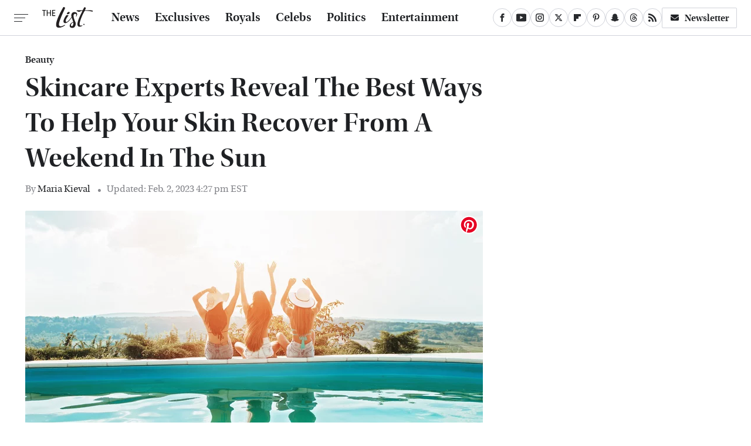

--- FILE ---
content_type: text/plain; charset=utf-8
request_url: https://ads.adthrive.com/http-api/cv2
body_size: 5114
content:
{"om":["00xbjwwl","07qjzu81","0929nj63","0av741zl","0g8i9uvz","0iyi1awv","0kl5wonw","0w536awe","0y0basn0","1","10011/1b6af18baacbabdfc9c6ad6f18f2802b","10011/6d6f4081f445bfe6dd30563fe3476ab4","1011_302_56233630","1011_302_56528113","1011_302_56982182","1011_302_57035134","1011_302_57035139","1011_74_18482792","1028_8728253","1028_8744530","10310289136970_514411517","10ua7afe","110_576857699833602496","11142692","11509227","1185:1610326628","1185:1610326728","11896988","12010080","12010084","12010088","12171239","12184310","124843_10","124844_24","124848_8","12764879","12gfb8kp","12n8yp46","13mvd7kb","1610326628","1610326726","1610326728","1IWwPyLfI28","1dynz4oo","1e3fzviw","1h6rfk37","1n2kadpg","1vyerc6l","202430_200_EAAYACog7t9UKc5iyzOXBU.xMcbVRrAuHeIU5IyS9qdlP9IeJGUyBMfW1N0_","202430_200_EAAYACogIm3jX30jHExW.LZiMVanc.j-uV7dHZ7rh4K3PRdSnOAyBBuRK60_","202430_200_EAAYACogfp82etiOdza92P7KkqCzDPazG1s0NmTQfyLljZ.q7ScyBDr2wK8_","202430_200_EAAYACogrPcXlVDpv4mCpFHbtASH4.EGy-m7zq791oD26KFcrCUyBCeqWqs_","202430_200_EAAYACogtYltKBzKKHu7tAsMK.YhnNUUanUuxFU5V4rbhwKBIsMyBLNoHQo_","206_522709","206_549410","2132:43620883","2179:584799581434975825","2179:589451478355172056","21t38mbo","2249:553781814","2249:567996566","2249:655776682","2249:691910064","2249:706850630","2307:2gev4xcy","2307:33iu1mcp","2307:4ticzzkv","2307:4yevyu88","2307:6wbm92qr","2307:7uqs49qv","2307:88rv7n3t","2307:89k0n9nu","2307:8orkh93v","2307:b9ut4rp0","2307:bd5xg6f6","2307:bfabg5d1","2307:c1hsjx06","2307:clbujs0n","2307:cuudl2xr","2307:ddr52z0n","2307:f2u8e0cj","2307:gd373wr7","2307:hxxvnqg0","2307:i90isgt0","2307:ibyuigy2","2307:icak5p45","2307:ll4el522","2307:ln7h8v9d","2307:nwbpobii","2307:o3v1i5bp","2307:o8icj9qr","2307:pj4s1p9u","2307:q0inp94q","2307:r0u09phz","2307:s2ahu2ae","2307:s4s41bit","2307:s887ofe1","2307:v958nz4c","2307:x7xpgcfc","2307:xc88kxs9","2307:z37bfdul","2307:zjn6yvkc","23786257","239604426","2409_25495_176_CR52092923","2409_25495_176_CR52092956","2409_25495_176_CR52092958","2409_25495_176_CR52092959","2409_25495_176_CR52150651","2409_25495_176_CR52153848","2409_25495_176_CR52153849","2409_25495_176_CR52186411","2409_25495_176_CR52188001","2409_25495_176_CR52248589","2409_25495_176_CR52248592","25_87z6cimm","25_8b5u826e","25_i776wjt4","25_nin85bbg","25_oz31jrd0","25_pz8lwofu","25_sgaw7i5o","25_ti0s3bz3","25_utberk8n","25_v8cczmzc","25_vfvpfnp8","25_w3ez2pdd","25_yi6qlg3p","25_zwzjgvpw","262594","262808","2676:86698030","2676:86895130","2676:87046810","2676:87046900","2711_64_12156461","2715_9888_501276","2715_9888_522710","2760:176_CR52092954","2760:176_CR52150651","2760:176_CR52153848","2760:176_CR52175339","2760:176_CR52178317","2760:176_CR52186411","2760:176_CR52186412","2760:176_CR52248589","2760:176_CR52248596","2760:176_CR52248725","29414696","2bih8d5k","2gev4xcy","2v4qwpp9","308_125203_20","308_125204_13","31zwu4he","3335_25247_700109379","3335_25247_700109389","3335_25247_700109391","33419362","33627470","33637455","33iu1mcp","34182009","34534177","3490:CR52248722","3490:CR52248723","3490:CR52248725","3490:CR52248726","3646_185414_T26335189","3646_185414_T26469802","3646_185414_T26509255","3658_136236_x7xpgcfc","3658_142885_T26447527","3658_149350_ll4el522","3658_15078_cuudl2xr","3658_15078_revf1erj","3658_15211_pqmap2ix","3658_15696_34eys5wu","3658_175625_bsgbu9lt","3658_175625_haf4w7r0","3658_203382_o8icj9qr","3658_22070_cxntlnlg","3658_22070_eyprp485","3658_22070_t3wa7f3z","3658_23278_T26161784","3658_24589_o3v1i5bp","3658_249690_icak5p45","3658_54194_q0inp94q","3658_85713_T26498138","3778:4118479218","381513943572","3858:11169437","3858:12140820","39_76_27679b18-a442-4290-82de-8e71f848cadb","39_76_2d49f539-5266-4079-abb0-af6340d4cd9a","39_76_bee5dace-3060-4da6-8ee3-893fc626e6e4","3LMBEkP-wis","3eygb4a4","3jot8g9b","3u0a87fh","3v5u0p3e","3x0i061s","409_216416","409_227223","409_228380","42158829","42604842","43919974","43919984","43919985","44629254","45779306","458901553568","47633464","47869802","481703827","485027845327","48514645","492075","4dor7bwp","4etfwvf1","4fk9nxse","4ticzzkv","4yevyu88","501276","51372410","52136743","52321815","53v6aquw","54779847","54779856","54779873","549410","549423","54oxjugw","5532:553781814","554443","554460","554462","554470","5563_66529_OADD2.7284328140866_1BGO6DQ8INGGSEA5YJ","5563_66529_OADD2.7353040902705_1EI6JL1KCNZJQTKTNU","5563_66529_OADD2.7353083169082_14CHQFJEGBEH1W68BV","557_409_216592","557_409_228363","55826909","558_93_bsgbu9lt","558_93_haf4w7r0","559992","561436880","56341213","5726572249","573918491","5j2wfnhs","600618969","60325468","609577512","60f5a06w","61085224","61900466","61916211","61916223","61916225","61916229","61932957","62187798","6226527055","6226528609","6226560541","6226563631","6226563651","6226563661","62548257","627506494","628015148","628086965","628153053","628222860","628223277","628359076","628360579","628360582","628444256","628444259","628444349","628444433","628456307","628456310","628456382","628622163","628622172","628622241","628683371","628687043","628687157","628687460","628687463","628803013","628841673","629007394","629009180","629167998","629168001","629168565","629171196","629171202","629234167","63045438","630928655","63093165","63111981","63166899","632096508","63barbg1","64bjnxn9","651637459","651637461","651637462","652348592","659216891404","680597458938","680_99480_700109379","680_99480_700109389","680_99480_700109391","690_99485_1610326628","690_99485_1610326728","695879889","695879895","697525780","697525795","697525808","698637300","6ejtrnf9","6tj9m7jw","6wbm92qr","6yrpj94l","702397981","702423494","704889081","705115233","705115332","705115442","705115523","705116521","705127202","708718952","728949942670","73mggl4h","74243_74_18482789","74243_74_18482790","74243_74_18482791","74243_74_18482792","74243_74_18482908","74wv3qdx","754085118673","769508480312","770809212200","794351836284","794856484944","794885877820","795457226568","7eooener","7fc6xgyo","7ha9rkyq","7qevw67b","8152859","8152879","8160967","8193073","8193078","8193103","8341_592839_576733520346696533","8341_592839_584211364746038782","86507380","86991451","86991452","87gc0tji","88rv7n3t","8968065","89k0n9nu","8b5u826e","8d298oidghg","8doidghg","8i63s069","8mxhvteo","8orkh93v","8zkujnwr","9057/18cb3bf013bde5b10fbcd50526103a70","9057/211d1f0fa71d1a58cabee51f2180e38f","9057/3697f0b9b3cf889bdae86ecafcf16c1d","9057/5e547c89b0aa5ef3c3b9d0909e901a5d","92qnnm8i","96ykypt4","97_8193073","97_8193078","9d5f8vic","9nex8xyd","9rqgwgyb","9uox3d6i","NplsJAxRH1w","RAKT2039000H","TkIfjsDlbGU","_P-zIIc5ugE","a07tabpg","a7wye4jw","af9kspoi","ascierwp","axw5pt53","b5idbd4d","b90cwbcd","b9ut4rp0","bd5xg6f6","bf298abg5d1","bfabg5d1","blXOWD88304","bmp4lbzm","bpecuyjx","bsgbu9lt","c25t9p0u","c75hp4ji","cd40m5wq","ciyj7thc","clbujs0n","cr-0c1hxta6u9vd","cr-1zv4of0wu9vd","cr-3kc0l701uatj","cr-6ovjht2eu9vd","cr-6ovjht2euatj","cr-6ovjht2eubwe","cr-98xywk4vubxf","cr-Bitc7n_p9iw__vat__49i_k_6v6_h_jce2vj5h_G0l9Rdjrj","cr-Bitc7n_p9iw__vat__49i_k_6v6_h_jce2vj5h_I4lo9gokm","cr-aawz3f3yubwj","cr-g7ywwk2qvft","cr-h6q46o706lrgv2","cr-n352w0abubwe","cr-n352w0abubxe","cr-p03jl497ubwe","cr-pdu3rl4xubxe","cr-r5fqbsarubwe","cr-w5suf4cpuatj","cr-x5xes1ejuatj","cr223-e8tw3e4qxeu","csa082xz","cuudl2xr","d06ridxr","d8yfzwos","daw00eve","ddr52z0n","dg2WmFvzosE","dq2nymze","dvwpivfe","e2c76his","e38qsvko","e5l8fjox","echvksei","ecy21dds","et4maksg","f2u8e0cj","fcn2zae1","fdujxvyb","fj53zarb","fjp0ceax","fmbueqst","fmbxvfw0","fpbj0p83","frducv96","ft79er7MHcU","g29thswx","gsmex0yb","gtanzg70","ha298f4w7r0","haf4w7r0","hbe44o61","hhfvml3d","ht1bny9v","hu52wf5i","huok5tyj","i2aglcoy","i90isgt0","i9khknfw","iaqttatc","ibyuigy2","icak5p45","j4r0agpc","jox7do5h","k2xfz54q","k7dd9kai","kgqovbkw","kk5768bd","ksrdc5dk","l9xck988","lc1wx7d6","lc408s2k","ln7h8v9d","miij1rns","mkzzyvlu","motuel9q","muaxvglt","muvxy961","n3egwnq7","n8w0plts","ng6uy4w7","njz1puqv","npkuvcja","ntjn5z55","nw298bpobii","nwbpobii","nx0p7cuj","o3v1i5bp","o4gqf1m2","o8icj9qr","ofoon6ir","ogo426bi","op9gtamy","oz31jrd0","oz3ry6sr","p0odjzyt","pagvt0pd","piwneqqj","pj4s1p9u","ps13v7qq","pth04qht","pvgx7ymi","pz8lwofu","q9I-eRux9vU","qqvgscdx","qt09ii59","r35763xz","r3co354x","riaslz7g","rs9utcox","ru42zlpb","rxj4b6nw","s2298ahu2ae","s2ahu2ae","s4s41bit","sah6iy3s","scpvMntwtuw","sdeo60cf","ssnofwh5","sv298inlp2o","svinlp2o","t1dqw1q2","t2dlmwva","t7d69r6a","ti0s3bz3","u2x4z0j8","u30fsj32","u4atmpu4","u5myb0wt","u690dg05","u6m6v3bh","ufe8ea50","usle8ijx","utberk8n","v705kko8","vdcb5d4i","ven7pu1c","vorb2gx4","vwg10e52","w8c88cph","wg6gg1ed","wih2rdv3","wix9gxm5","ws2985qkh9j","ws5qkh9j","wu2a2j8o","wxfnrapl","x420t9me","x716iscu","xjq9sbpc","xszg0ebh","xtxa8s2d","xwhet1qh","y141rtv6","y51tr986","y99sxfwt","yass8yy7","yboVxnUKUSE","yi6qlg3p","z2frsa4f","z37bfdul","zaiy3lqy","zv298fjb0vm","zvfjb0vm","zw6jpag6","zwzjgvpw","zz8kj44c","2343608","2343609","2343612","2343613","2344374","2344375","2344386","638791959","638794438","643846157","672549180","672552173","707249248","7942757","7967351","7979132","7979135","cr-e9x05e8u27sm0","cr-e9x05e8u27uiu","cr-e9x05e8u27vix","cr-e9x05e8u27vjv","cr-e9x05h3s17sm0","cr-e9x05h3s17uiu","cr-e9x05h3s17vix","cr-e9x05h3s17vjv","cr-eas10j0u07sm0","cr-eas10j0u07uiu","cr-eas10j0u07vix","cr-edry0m0xt7sm0","cr-f6wv0m1t17sm0","cr-f6wv0m1t17uiu","f9cpze7e","nodohvfi","qnqfz5kx","t8wl12j1"],"pmp":[],"adomains":["123notices.com","1md.org","about.bugmd.com","acelauncher.com","adameve.com","akusoli.com","allyspin.com","askanexpertonline.com","atomapplications.com","bassbet.com","betsson.gr","biz-zone.co","bizreach.jp","braverx.com","bubbleroom.se","bugmd.com","buydrcleanspray.com","byrna.com","capitaloneshopping.com","clarifion.com","combatironapparel.com","controlcase.com","convertwithwave.com","cotosen.com","countingmypennies.com","cratedb.com","croisieurope.be","cs.money","dallasnews.com","definition.org","derila-ergo.com","dhgate.com","dhs.gov","displate.com","easyprint.app","easyrecipefinder.co","ebook1g.peptidesciences.com","fabpop.net","familynow.club","filejomkt.run","fla-keys.com","folkaly.com","g123.jp","gameswaka.com","getbugmd.com","getconsumerchoice.com","getcubbie.com","gowavebrowser.co","gowdr.com","gransino.com","grosvenorcasinos.com","guard.io","hero-wars.com","holts.com","instantbuzz.net","itsmanual.com","jackpotcitycasino.com","justanswer.com","justanswer.es","la-date.com","lightinthebox.com","liverrenew.com","local.com","lovehoney.com","lulutox.com","lymphsystemsupport.com","manualsdirectory.org","meccabingo.com","medimops.de","mensdrivingforce.com","millioner.com","miniretornaveis.com","mobiplus.me","myiq.com","national-lottery.co.uk","naturalhealthreports.net","nbliver360.com","nikke-global.com","nordicspirit.co.uk","nuubu.com","onlinemanualspdf.co","original-play.com","outliermodel.com","paperela.com","paradisestays.site","parasiterelief.com","peta.org","photoshelter.com","plannedparenthood.org","playvod-za.com","printeasilyapp.com","printwithwave.com","profitor.com","quicklearnx.com","quickrecipehub.com","rakuten-sec.co.jp","rangeusa.com","refinancegold.com","robocat.com","royalcaribbean.com","saba.com.mx","shift.com","simple.life","spinbara.com","systeme.io","taboola.com","tackenberg.de","temu.com","tenfactorialrocks.com","theoceanac.com","topaipick.com","totaladblock.com","usconcealedcarry.com","vagisil.com","vegashero.com","vegogarden.com","veryfast.io","viewmanuals.com","viewrecipe.net","votervoice.net","vuse.com","wavebrowser.co","wavebrowserpro.com","weareplannedparenthood.org","xiaflex.com","yourchamilia.com"]}